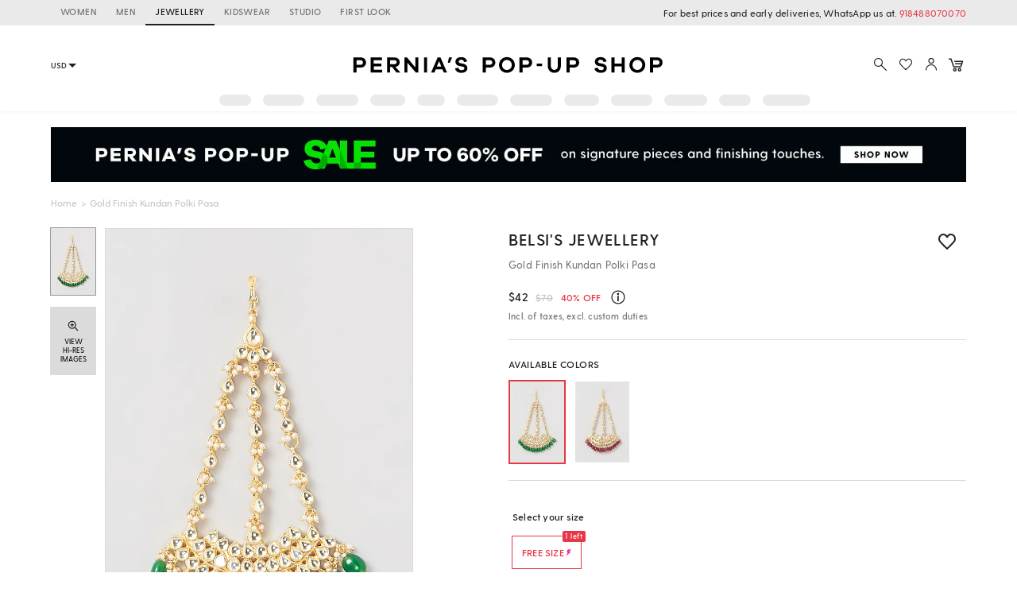

--- FILE ---
content_type: image/svg+xml
request_url: https://img.perniaspopupshop.com/ppus-assets/icons/rts-hurry-icon.svg
body_size: 185
content:
<svg xmlns="http://www.w3.org/2000/svg" width="24" height="24" viewBox="0 0 24 24">
    <g fill="none" fill-rule="evenodd">
        <g>
            <g>
                <path d="M0 0H24V24H0z" transform="translate(-972 -580) translate(972 580)"/>
                <g stroke="#212121" transform="translate(-972 -580) translate(972 580) translate(6 6)">
                    <circle cx="6" cy="6" r="6"/>
                    <path stroke-linecap="round" d="M6.035 1.965c-2.209 0-4 1.791-4 4" transform="rotate(1 4.035 3.965)"/>
                    <path stroke-linecap="round" stroke-linejoin="round" d="M9.799 7.018L6.799 7.018 6.799 3.018" transform="rotate(30 8.299 5.018)"/>
                </g>
            </g>
        </g>
    </g>
</svg>


--- FILE ---
content_type: application/javascript; charset=utf-8
request_url: https://c.in.webengage.com/upf2.js?upfc=N4IgrgDgZiBcAuAnMBTANCANgSwMYoDsBnFAYQHsATFOEbAgPwYE5mBGVtgZgEMQNMYbJVoAjZlygAWaqNG4oPDlxQAOZqqgB2ZgAZxPAKw6oqyoamGolXKMP8sEWgAt48CEVgB6LwHd%2FAHQQKIgE2DxEEOQQkETO0QG45AC2XqIomETYALRE2QBWKL4ZmCEAntkA5uSYlNlQ9Nhx2QDWYASUPATZUZgtORARPNnpmLhsAExTE4YBrsmYDogwsCAOlSjktGUgAL5AA%3D%3D&jsonp=_we_jsonp_global_cb_1768898043529
body_size: 460
content:
_we_jsonp_global_cb_1768898043529({"user_profile":{"geo":{"clientIp":"18.217.73.165","serverTimeStamp":1768898043925,"country":"United States","region":"Ohio","city":"Columbus","geoplugin_countryName":"United States","geoplugin_region":"Ohio","geoplugin_city":"Columbus","countryCode":"US","tz_name":"America/New_York","tz_offset":-300},"acquisitionData":{"referrer_type":"direct","landing_page":"https://www.perniaspopupshop.com/belsi-s-jewellery-gold-finish-kundan-polki-pasa-belc122225.html"},"ua":{"browser":{"name":"Chrome","version":"131","browser_version":"131.0.0.0"},"os":{"name":"Mac OS","version":"10.15.7"},"device":"desktop"},"tld":"perniaspopupshop.com","ts":1768898043939}})